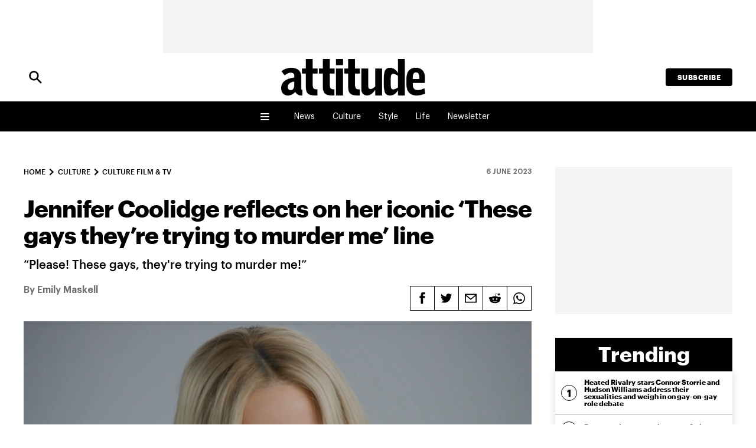

--- FILE ---
content_type: text/html; charset=utf-8
request_url: https://www.google.com/recaptcha/api2/aframe
body_size: 269
content:
<!DOCTYPE HTML><html><head><meta http-equiv="content-type" content="text/html; charset=UTF-8"></head><body><script nonce="RwxEwsGe7fMKWbY90RdHVQ">/** Anti-fraud and anti-abuse applications only. See google.com/recaptcha */ try{var clients={'sodar':'https://pagead2.googlesyndication.com/pagead/sodar?'};window.addEventListener("message",function(a){try{if(a.source===window.parent){var b=JSON.parse(a.data);var c=clients[b['id']];if(c){var d=document.createElement('img');d.src=c+b['params']+'&rc='+(localStorage.getItem("rc::a")?sessionStorage.getItem("rc::b"):"");window.document.body.appendChild(d);sessionStorage.setItem("rc::e",parseInt(sessionStorage.getItem("rc::e")||0)+1);localStorage.setItem("rc::h",'1766238902037');}}}catch(b){}});window.parent.postMessage("_grecaptcha_ready", "*");}catch(b){}</script></body></html>

--- FILE ---
content_type: application/javascript; charset=utf-8
request_url: https://fundingchoicesmessages.google.com/f/AGSKWxUdrAM9fY9wdrilx-3hokQNoAIIiBvNZ4nIBHrkIjEaWlzZw1xee_nZYoicjU8Bxwput7_EvTDV2dr43STZ0Z526KJ_m_bzhKD0fWohMO0ytLtS9Di6ggyHII0-mCCvheQdZS3oUtiXdMN5UImj_vnW96mGpbtZnGSur0NOuAeuixjxxmZjvKSPwYL_/_/adwrapperiframe./ad300./AdsShow./728x15./adbar2_
body_size: -1290
content:
window['8ec465c8-d073-497b-aeca-daf28658e31e'] = true;

--- FILE ---
content_type: image/svg+xml
request_url: https://www.attitude.co.uk/wp-content/themes/pugpig-attitude-theme/images/facebook-icon-65da66.svg
body_size: -662
content:
<svg viewBox="0 0 8 15" xmlns="http://www.w3.org/2000/svg"><path d="M1.803 14.426h2.705V7.213h2.451l.254-2.48H4.508v-1.24c0-.375.056-.638.169-.788.113-.15.385-.226.817-.226h1.719V0h-2.48c-1.127 0-1.897.268-2.31.803-.413.535-.62 1.357-.62 2.465v1.465H0v2.48h1.803v7.213z" fill-rule="evenodd"/></svg>